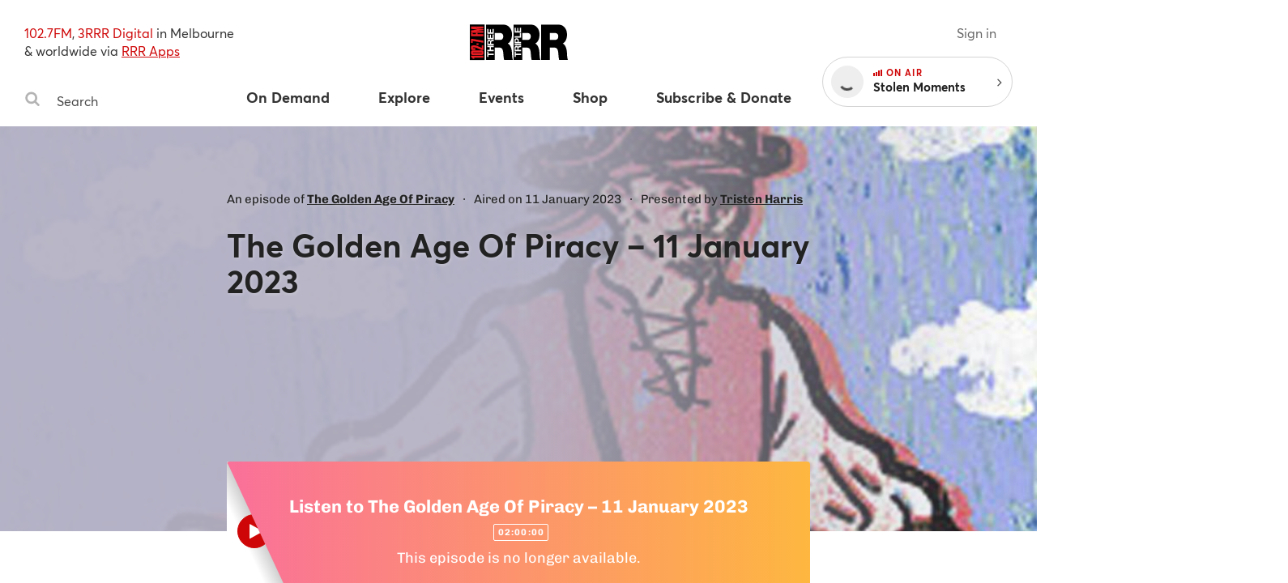

--- FILE ---
content_type: application/javascript
request_url: https://www.rrr.org.au/assets/48.4a4cc3de.chunk.js
body_size: 166
content:
webpackJsonp([48],{144:function(e,t,n){"use strict";function i(e,t){function n(e){if(e.preventDefault(),void 0===i||window.confirm(i)){var n,o="GET"===t.method?"GET":"POST",u=document.createElement("form");u.setAttribute("method",o),u.setAttribute("action",t.action),u.style.display="none","GET"!==t.method&&Object(d.fetchCSRFToken)().then(function(e){n=document.createElement("input"),n.setAttribute("type","hidden"),n.setAttribute("name","_csrf"),n.setAttribute("value",e),u.appendChild(n),document.querySelector("body").appendChild(u),u.submit()}),"PUT"!==t.method&&"DELETE"!==t.method||(n=document.createElement("input"),n.setAttribute("type","hidden"),n.setAttribute("name","_method"),n.setAttribute("value","PUT"===t.method?"put":"delete"),u.appendChild(n))}}var i=t.question;e.addEventListener("click",n)}Object.defineProperty(t,"__esModule",{value:!0}),t.default=i;var d=n(50)}});